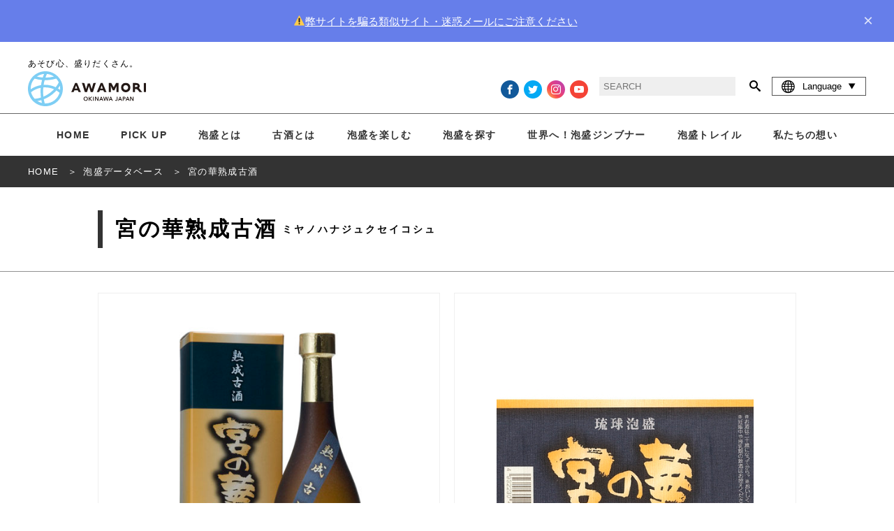

--- FILE ---
content_type: text/html; charset=UTF-8
request_url: https://okinawa-awamori.or.jp/products/738/
body_size: 10990
content:
<!DOCTYPE html>


<html lang="ja-JP" prefix="og: http://ogp.me/ns#">

<head><!-- header -->
  <!-- Google Tag Manager -->
  <script>
    (function(w, d, s, l, i) {
      w[l] = w[l] || [];
      w[l].push({
        'gtm.start': new Date().getTime(),
        event: 'gtm.js'
      });
      var f = d.getElementsByTagName(s)[0],
        j = d.createElement(s),
        dl = l != 'dataLayer' ? '&l=' + l : '';
      j.async = true;
      j.src =
        'https://www.googletagmanager.com/gtm.js?id=' + i + dl;
      f.parentNode.insertBefore(j, f);
    })(window, document, 'script', 'dataLayer', 'GTM-5ZF5D89');
  </script>
  <!-- End Google Tag Manager -->
  <!-- GA adop.okinawa 2019.07.30 -->
  <meta charset="UTF-8">
      <link rel="shortcut icon" href="/wp-content/themes/awamori/assets/images/common/jp/favicon.ico" type="image/x-icon">
  
    <!--alternate links-->
  <link rel=”canonical” href="/url/products/738/">
  <link rel="alternate" hreflang="x-default" href="https://okinawa-awamori.or.jp/products/738/">
  <link rel="alternate" hreflang="en" href="https://okinawa-awamori.or.jp/products/738/?lang=en">
  <link rel="alternate" hreflang="ko" href="https://okinawa-awamori.or.jp/products/738/?lang=ko">
  <link rel="alternate" hreflang="th" href="https://okinawa-awamori.or.jp/products/738/?lang=th">
  <link rel="alternate" hreflang="zh-Hant" href="https://okinawa-awamori.or.jp/products/738/lang=tc">
  <link rel="alternate" hreflang="zh-Hans" href="https://okinawa-awamori.or.jp/products/738/?lang=cn">



      <meta name="viewport" content="width=1280">
    <!--Site Desc-->
<title>琉球泡盛 ||  泡盛データベース |   【沖縄県酒造組合公式】</title>
<meta name="description" content=" | 琉球泡盛 | 泡盛データベースもっと泡盛を知る、愉しむポータルサイト " />
<meta property="og:title" content=" 泡盛データベース |   | 琉球泡盛"/>
<meta property="og:type" content="article"/>
<meta property="og:description" content=" | 琉球泡盛 | 泡盛データベースもっと泡盛を知る、愉しむポータルサイト "/>
<meta property="og:site_name" content="琉球泡盛"/>
<meta property="og:image" content="https://okinawa-awamori.or.jp/wp-content/themes/awamori/assets/images/common/jp/no-image-w.png"/>
<meta property="og:url" content="Array"/>
<meta property="og:updated_time" content="2019-02-04 04:45:31"/>
<meta name="copyright" content="沖縄県酒造組合">




<!--
<link rel="icon" type="shortcut icon" href="/favicon.ico">
<link rel="apple-touch-icon" sizes="" href="">
-->

<!--CSS-->
<link rel="stylesheet" type="text/css" href="/wp-content/themes/awamori/assets/css/reset.css" media="all">
<link rel="stylesheet" type="text/css" href="/wp-content/themes/awamori/assets/css/common.css" media="all">
<link rel="stylesheet" type="text/css" href="/wp-content/themes/awamori/assets/css/flex.css" media="all">
<link rel="stylesheet" type="text/css" href="/wp-content/themes/awamori/assets/css/style.css?20250619" media="all">
<link rel="stylesheet" type="text/css" href="/wp-content/themes/awamori/assets/css/add.css?2024" media="all">
  <script>(function(html){html.className = html.className.replace(/\bno-js\b/,'js')})(document.documentElement);</script>
<title>宮の華熟成古酒 &#8211; 泡盛百科</title>
<meta name='robots' content='max-image-preview:large' />
<link rel='dns-prefetch' href='//fonts.googleapis.com' />
<link href='https://fonts.gstatic.com' crossorigin rel='preconnect' />
<link rel="alternate" type="application/rss+xml" title="泡盛百科 &raquo; Feed" href="/feed/" />
<link rel="alternate" type="application/rss+xml" title="泡盛百科 &raquo; Comments Feed" href="/comments/feed/" />
<script type="text/javascript">
window._wpemojiSettings = {"baseUrl":"https:\/\/s.w.org\/images\/core\/emoji\/14.0.0\/72x72\/","ext":".png","svgUrl":"https:\/\/s.w.org\/images\/core\/emoji\/14.0.0\/svg\/","svgExt":".svg","source":{"concatemoji":"https:\/\/okinawa-awamori.or.jp\/wp-includes\/js\/wp-emoji-release.min.js?ver=6.2.8"}};
/*! This file is auto-generated */
!function(e,a,t){var n,r,o,i=a.createElement("canvas"),p=i.getContext&&i.getContext("2d");function s(e,t){p.clearRect(0,0,i.width,i.height),p.fillText(e,0,0);e=i.toDataURL();return p.clearRect(0,0,i.width,i.height),p.fillText(t,0,0),e===i.toDataURL()}function c(e){var t=a.createElement("script");t.src=e,t.defer=t.type="text/javascript",a.getElementsByTagName("head")[0].appendChild(t)}for(o=Array("flag","emoji"),t.supports={everything:!0,everythingExceptFlag:!0},r=0;r<o.length;r++)t.supports[o[r]]=function(e){if(p&&p.fillText)switch(p.textBaseline="top",p.font="600 32px Arial",e){case"flag":return s("\ud83c\udff3\ufe0f\u200d\u26a7\ufe0f","\ud83c\udff3\ufe0f\u200b\u26a7\ufe0f")?!1:!s("\ud83c\uddfa\ud83c\uddf3","\ud83c\uddfa\u200b\ud83c\uddf3")&&!s("\ud83c\udff4\udb40\udc67\udb40\udc62\udb40\udc65\udb40\udc6e\udb40\udc67\udb40\udc7f","\ud83c\udff4\u200b\udb40\udc67\u200b\udb40\udc62\u200b\udb40\udc65\u200b\udb40\udc6e\u200b\udb40\udc67\u200b\udb40\udc7f");case"emoji":return!s("\ud83e\udef1\ud83c\udffb\u200d\ud83e\udef2\ud83c\udfff","\ud83e\udef1\ud83c\udffb\u200b\ud83e\udef2\ud83c\udfff")}return!1}(o[r]),t.supports.everything=t.supports.everything&&t.supports[o[r]],"flag"!==o[r]&&(t.supports.everythingExceptFlag=t.supports.everythingExceptFlag&&t.supports[o[r]]);t.supports.everythingExceptFlag=t.supports.everythingExceptFlag&&!t.supports.flag,t.DOMReady=!1,t.readyCallback=function(){t.DOMReady=!0},t.supports.everything||(n=function(){t.readyCallback()},a.addEventListener?(a.addEventListener("DOMContentLoaded",n,!1),e.addEventListener("load",n,!1)):(e.attachEvent("onload",n),a.attachEvent("onreadystatechange",function(){"complete"===a.readyState&&t.readyCallback()})),(e=t.source||{}).concatemoji?c(e.concatemoji):e.wpemoji&&e.twemoji&&(c(e.twemoji),c(e.wpemoji)))}(window,document,window._wpemojiSettings);
</script>
<style type="text/css">
img.wp-smiley,
img.emoji {
	display: inline !important;
	border: none !important;
	box-shadow: none !important;
	height: 1em !important;
	width: 1em !important;
	margin: 0 0.07em !important;
	vertical-align: -0.1em !important;
	background: none !important;
	padding: 0 !important;
}
</style>
	<link rel='stylesheet' id='wp-block-library-css' href="/wp-includes/css/dist/block-library/style.min.css?ver=6.2.8" type='text/css' media='all' />
<link rel='stylesheet' id='classic-theme-styles-css' href="/wp-includes/css/classic-themes.min.css?ver=6.2.8" type='text/css' media='all' />
<style id='global-styles-inline-css' type='text/css'>
body{--wp--preset--color--black: #000000;--wp--preset--color--cyan-bluish-gray: #abb8c3;--wp--preset--color--white: #ffffff;--wp--preset--color--pale-pink: #f78da7;--wp--preset--color--vivid-red: #cf2e2e;--wp--preset--color--luminous-vivid-orange: #ff6900;--wp--preset--color--luminous-vivid-amber: #fcb900;--wp--preset--color--light-green-cyan: #7bdcb5;--wp--preset--color--vivid-green-cyan: #00d084;--wp--preset--color--pale-cyan-blue: #8ed1fc;--wp--preset--color--vivid-cyan-blue: #0693e3;--wp--preset--color--vivid-purple: #9b51e0;--wp--preset--gradient--vivid-cyan-blue-to-vivid-purple: linear-gradient(135deg,rgba(6,147,227,1) 0%,rgb(155,81,224) 100%);--wp--preset--gradient--light-green-cyan-to-vivid-green-cyan: linear-gradient(135deg,rgb(122,220,180) 0%,rgb(0,208,130) 100%);--wp--preset--gradient--luminous-vivid-amber-to-luminous-vivid-orange: linear-gradient(135deg,rgba(252,185,0,1) 0%,rgba(255,105,0,1) 100%);--wp--preset--gradient--luminous-vivid-orange-to-vivid-red: linear-gradient(135deg,rgba(255,105,0,1) 0%,rgb(207,46,46) 100%);--wp--preset--gradient--very-light-gray-to-cyan-bluish-gray: linear-gradient(135deg,rgb(238,238,238) 0%,rgb(169,184,195) 100%);--wp--preset--gradient--cool-to-warm-spectrum: linear-gradient(135deg,rgb(74,234,220) 0%,rgb(151,120,209) 20%,rgb(207,42,186) 40%,rgb(238,44,130) 60%,rgb(251,105,98) 80%,rgb(254,248,76) 100%);--wp--preset--gradient--blush-light-purple: linear-gradient(135deg,rgb(255,206,236) 0%,rgb(152,150,240) 100%);--wp--preset--gradient--blush-bordeaux: linear-gradient(135deg,rgb(254,205,165) 0%,rgb(254,45,45) 50%,rgb(107,0,62) 100%);--wp--preset--gradient--luminous-dusk: linear-gradient(135deg,rgb(255,203,112) 0%,rgb(199,81,192) 50%,rgb(65,88,208) 100%);--wp--preset--gradient--pale-ocean: linear-gradient(135deg,rgb(255,245,203) 0%,rgb(182,227,212) 50%,rgb(51,167,181) 100%);--wp--preset--gradient--electric-grass: linear-gradient(135deg,rgb(202,248,128) 0%,rgb(113,206,126) 100%);--wp--preset--gradient--midnight: linear-gradient(135deg,rgb(2,3,129) 0%,rgb(40,116,252) 100%);--wp--preset--duotone--dark-grayscale: url('#wp-duotone-dark-grayscale');--wp--preset--duotone--grayscale: url('#wp-duotone-grayscale');--wp--preset--duotone--purple-yellow: url('#wp-duotone-purple-yellow');--wp--preset--duotone--blue-red: url('#wp-duotone-blue-red');--wp--preset--duotone--midnight: url('#wp-duotone-midnight');--wp--preset--duotone--magenta-yellow: url('#wp-duotone-magenta-yellow');--wp--preset--duotone--purple-green: url('#wp-duotone-purple-green');--wp--preset--duotone--blue-orange: url('#wp-duotone-blue-orange');--wp--preset--font-size--small: 13px;--wp--preset--font-size--medium: 20px;--wp--preset--font-size--large: 36px;--wp--preset--font-size--x-large: 42px;--wp--preset--spacing--20: 0.44rem;--wp--preset--spacing--30: 0.67rem;--wp--preset--spacing--40: 1rem;--wp--preset--spacing--50: 1.5rem;--wp--preset--spacing--60: 2.25rem;--wp--preset--spacing--70: 3.38rem;--wp--preset--spacing--80: 5.06rem;--wp--preset--shadow--natural: 6px 6px 9px rgba(0, 0, 0, 0.2);--wp--preset--shadow--deep: 12px 12px 50px rgba(0, 0, 0, 0.4);--wp--preset--shadow--sharp: 6px 6px 0px rgba(0, 0, 0, 0.2);--wp--preset--shadow--outlined: 6px 6px 0px -3px rgba(255, 255, 255, 1), 6px 6px rgba(0, 0, 0, 1);--wp--preset--shadow--crisp: 6px 6px 0px rgba(0, 0, 0, 1);}:where(.is-layout-flex){gap: 0.5em;}body .is-layout-flow > .alignleft{float: left;margin-inline-start: 0;margin-inline-end: 2em;}body .is-layout-flow > .alignright{float: right;margin-inline-start: 2em;margin-inline-end: 0;}body .is-layout-flow > .aligncenter{margin-left: auto !important;margin-right: auto !important;}body .is-layout-constrained > .alignleft{float: left;margin-inline-start: 0;margin-inline-end: 2em;}body .is-layout-constrained > .alignright{float: right;margin-inline-start: 2em;margin-inline-end: 0;}body .is-layout-constrained > .aligncenter{margin-left: auto !important;margin-right: auto !important;}body .is-layout-constrained > :where(:not(.alignleft):not(.alignright):not(.alignfull)){max-width: var(--wp--style--global--content-size);margin-left: auto !important;margin-right: auto !important;}body .is-layout-constrained > .alignwide{max-width: var(--wp--style--global--wide-size);}body .is-layout-flex{display: flex;}body .is-layout-flex{flex-wrap: wrap;align-items: center;}body .is-layout-flex > *{margin: 0;}:where(.wp-block-columns.is-layout-flex){gap: 2em;}.has-black-color{color: var(--wp--preset--color--black) !important;}.has-cyan-bluish-gray-color{color: var(--wp--preset--color--cyan-bluish-gray) !important;}.has-white-color{color: var(--wp--preset--color--white) !important;}.has-pale-pink-color{color: var(--wp--preset--color--pale-pink) !important;}.has-vivid-red-color{color: var(--wp--preset--color--vivid-red) !important;}.has-luminous-vivid-orange-color{color: var(--wp--preset--color--luminous-vivid-orange) !important;}.has-luminous-vivid-amber-color{color: var(--wp--preset--color--luminous-vivid-amber) !important;}.has-light-green-cyan-color{color: var(--wp--preset--color--light-green-cyan) !important;}.has-vivid-green-cyan-color{color: var(--wp--preset--color--vivid-green-cyan) !important;}.has-pale-cyan-blue-color{color: var(--wp--preset--color--pale-cyan-blue) !important;}.has-vivid-cyan-blue-color{color: var(--wp--preset--color--vivid-cyan-blue) !important;}.has-vivid-purple-color{color: var(--wp--preset--color--vivid-purple) !important;}.has-black-background-color{background-color: var(--wp--preset--color--black) !important;}.has-cyan-bluish-gray-background-color{background-color: var(--wp--preset--color--cyan-bluish-gray) !important;}.has-white-background-color{background-color: var(--wp--preset--color--white) !important;}.has-pale-pink-background-color{background-color: var(--wp--preset--color--pale-pink) !important;}.has-vivid-red-background-color{background-color: var(--wp--preset--color--vivid-red) !important;}.has-luminous-vivid-orange-background-color{background-color: var(--wp--preset--color--luminous-vivid-orange) !important;}.has-luminous-vivid-amber-background-color{background-color: var(--wp--preset--color--luminous-vivid-amber) !important;}.has-light-green-cyan-background-color{background-color: var(--wp--preset--color--light-green-cyan) !important;}.has-vivid-green-cyan-background-color{background-color: var(--wp--preset--color--vivid-green-cyan) !important;}.has-pale-cyan-blue-background-color{background-color: var(--wp--preset--color--pale-cyan-blue) !important;}.has-vivid-cyan-blue-background-color{background-color: var(--wp--preset--color--vivid-cyan-blue) !important;}.has-vivid-purple-background-color{background-color: var(--wp--preset--color--vivid-purple) !important;}.has-black-border-color{border-color: var(--wp--preset--color--black) !important;}.has-cyan-bluish-gray-border-color{border-color: var(--wp--preset--color--cyan-bluish-gray) !important;}.has-white-border-color{border-color: var(--wp--preset--color--white) !important;}.has-pale-pink-border-color{border-color: var(--wp--preset--color--pale-pink) !important;}.has-vivid-red-border-color{border-color: var(--wp--preset--color--vivid-red) !important;}.has-luminous-vivid-orange-border-color{border-color: var(--wp--preset--color--luminous-vivid-orange) !important;}.has-luminous-vivid-amber-border-color{border-color: var(--wp--preset--color--luminous-vivid-amber) !important;}.has-light-green-cyan-border-color{border-color: var(--wp--preset--color--light-green-cyan) !important;}.has-vivid-green-cyan-border-color{border-color: var(--wp--preset--color--vivid-green-cyan) !important;}.has-pale-cyan-blue-border-color{border-color: var(--wp--preset--color--pale-cyan-blue) !important;}.has-vivid-cyan-blue-border-color{border-color: var(--wp--preset--color--vivid-cyan-blue) !important;}.has-vivid-purple-border-color{border-color: var(--wp--preset--color--vivid-purple) !important;}.has-vivid-cyan-blue-to-vivid-purple-gradient-background{background: var(--wp--preset--gradient--vivid-cyan-blue-to-vivid-purple) !important;}.has-light-green-cyan-to-vivid-green-cyan-gradient-background{background: var(--wp--preset--gradient--light-green-cyan-to-vivid-green-cyan) !important;}.has-luminous-vivid-amber-to-luminous-vivid-orange-gradient-background{background: var(--wp--preset--gradient--luminous-vivid-amber-to-luminous-vivid-orange) !important;}.has-luminous-vivid-orange-to-vivid-red-gradient-background{background: var(--wp--preset--gradient--luminous-vivid-orange-to-vivid-red) !important;}.has-very-light-gray-to-cyan-bluish-gray-gradient-background{background: var(--wp--preset--gradient--very-light-gray-to-cyan-bluish-gray) !important;}.has-cool-to-warm-spectrum-gradient-background{background: var(--wp--preset--gradient--cool-to-warm-spectrum) !important;}.has-blush-light-purple-gradient-background{background: var(--wp--preset--gradient--blush-light-purple) !important;}.has-blush-bordeaux-gradient-background{background: var(--wp--preset--gradient--blush-bordeaux) !important;}.has-luminous-dusk-gradient-background{background: var(--wp--preset--gradient--luminous-dusk) !important;}.has-pale-ocean-gradient-background{background: var(--wp--preset--gradient--pale-ocean) !important;}.has-electric-grass-gradient-background{background: var(--wp--preset--gradient--electric-grass) !important;}.has-midnight-gradient-background{background: var(--wp--preset--gradient--midnight) !important;}.has-small-font-size{font-size: var(--wp--preset--font-size--small) !important;}.has-medium-font-size{font-size: var(--wp--preset--font-size--medium) !important;}.has-large-font-size{font-size: var(--wp--preset--font-size--large) !important;}.has-x-large-font-size{font-size: var(--wp--preset--font-size--x-large) !important;}
.wp-block-navigation a:where(:not(.wp-element-button)){color: inherit;}
:where(.wp-block-columns.is-layout-flex){gap: 2em;}
.wp-block-pullquote{font-size: 1.5em;line-height: 1.6;}
</style>
<link rel='stylesheet' id='twentyseventeen-fonts-css' href='https://fonts.googleapis.com/css?family=Libre+Franklin%3A300%2C300i%2C400%2C400i%2C600%2C600i%2C800%2C800i&#038;subset=latin%2Clatin-ext' type='text/css' media='all' />
<link rel='stylesheet' id='twentyseventeen-style-css' href="/wp-content/themes/awamori/style.css?ver=6.2.8" type='text/css' media='all' />
<!--[if lt IE 9]>
<link rel='stylesheet' id='twentyseventeen-ie8-css' href="/wp-content/themes/awamori/assets/css/ie8.css?ver=1.0" type='text/css' media='all' />
<![endif]-->
<!--[if lt IE 9]>
<script type='text/javascript' src="/wp-content/themes/awamori/assets/js/html5.js?ver=3.7.3" id='html5-js'></script>
<![endif]-->
<script type='text/javascript' src="/wp-includes/js/jquery/jquery.min.js?ver=3.6.4" id='jquery-core-js'></script>
<script type='text/javascript' src="/wp-includes/js/jquery/jquery-migrate.min.js?ver=3.4.0" id='jquery-migrate-js'></script>
<link rel="https://api.w.org/" href="/wp-json/" /><link rel="EditURI" type="application/rsd+xml" title="RSD" href="/xmlrpc.php?rsd" />
<link rel="wlwmanifest" type="application/wlwmanifest+xml" href="/wp-includes/wlwmanifest.xml" />
<meta name="generator" content="WordPress 6.2.8" />
<link rel="canonical" href="https://okinawa-awamori.or.jp/products/738/" />
<link rel='shortlink' href="https://okinawa-awamori.or.jp/?p=3785" />
<link rel="alternate" type="application/json+oembed" href="/wp-json/oembed/1.0/embed?url=https%3A%2F%2Fokinawa-awamori.or.jp%2Fproducts%2F738%2F" />
<link rel="alternate" type="text/xml+oembed" href="/wp-json/oembed/1.0/embed?url=https%3A%2F%2Fokinawa-awamori.or.jp%2Fproducts%2F738%2F&#038;format=xml" />
<style type="text/css">.recentcomments a{display:inline !important;padding:0 !important;margin:0 !important;}</style></head>

<body id="body">
  <!-- Google Tag Manager (noscript) -->
  <noscript><iframe src="https://www.googletagmanager.com/ns.html?id=GTM-5ZF5D89" height="0" width="0" style="display:none;visibility:hidden"></iframe></noscript>
  <!-- End Google Tag Manager (noscript) -->
  <!----><style>
    body.banner-visible {
        padding-top: 60px;
        margin-top: -60px;
    }

    body.banner-visible.zero {
        margin-top: 0;
        padding-top: 0;
        transition: padding 0.3s ease;
    }

    .top-banner {
        /* background: linear-gradient(135deg, #667eea 0%, #764ba2 100%); */
        background-color: #667eea;
        color: white;
        padding: 18px 20px;
        display: flex;
        align-items: center;
        justify-content: space-between;
        z-index: 1000;
        transform: translateY(0);
        transition: transform 0.3s ease;
    }

    .top-banner.hidden {
        position: fixed;
        top: 0;
        left: 0;
        right: 0;
        transform: translateY(-100%);
    }

    .banner-content {
        display: flex;
        align-items: center;
        justify-content: center;
        gap: 20px;
        flex: 1;
    }

    .banner-text {
        font-size: 15px;
        line-height: 1.4;
    }

    .banner-text a {
        color: #fff;
        text-decoration: underline;
    }

    .close-btn {
        background: none;
        border: none;
        color: white;
        font-size: 24px;
        cursor: pointer;
        padding: 0 10px;
        line-height: 1;
        opacity: 0.8;
        transition: opacity 0.2s;
    }

    .close-btn:hover {
        opacity: 1;
    }

    @media (max-width: 768px) {
        .banner-content {
            flex-direction: column;
            align-items: flex-start;
            gap: 12px;
        }

        .banner-text {
            font-size: 14px;
        }

        body.banner-visible {
            /* padding-top: 100px; */
        }
    }
</style>
        <div id="topBanner" class="top-banner" style="display: none;">
            <div class="banner-content">
                <span class="banner-text"><a href="/pickup/7640/">⚠️弊サイトを騙る類似サイト・迷惑メールにご注意ください</a></span>
            </div>
            <button class="close-btn" onclick="closeBanner()" aria-label="close">×</button>
        </div>

<script>
    // ページ読み込み時の処理
    window.addEventListener('DOMContentLoaded', function() {
        if (sessionStorage.getItem('bannerClosed') !== 'true') {
            showBanner();
        }
    });

    function showBanner() {
        const banner = document.getElementById('topBanner');
        const body = document.body;

        banner.style.display = 'flex';
        banner.classList.remove('hidden');
        body.classList.add('banner-visible');
    }

    function closeBanner() {
        const banner = document.getElementById('topBanner');
        const body = document.body;

        banner.classList.add('hidden');
        body.classList.add('zero');
        sessionStorage.setItem('bannerClosed', 'true');

        setTimeout(() => {
            banner.style.display = 'none';
        }, 300);
    }
</script>
<!-- ▶︎ navigation/global-navi -->
<header>
    <div class="header-top">
        <div class="header-inner">
                            <h1>あそび心、盛りだくさん。</h1>
                        <div class="header-contents">
                <div class="header-logo">
                                            <a href="/"><img src="/wp-content/themes/awamori/assets/images/common/jp/header-logo.svg" style="height: 100%;"></a>
                    
                    <div class="new-header-language">
                        <a class="no-param"><i class="icon-global"></i>Language &nbsp;</a>
                        <nav>
                            <a class="no-param" href="?lang=jp">日本語</a>
                            <a class="no-param" href="?lang=en">English</a>
                            <a class="no-param" href="?lang=tc">繁體中文</a>
                            <a class="no-param" href="?lang=cn">简体中文</a>
                            <a class="no-param" href="?lang=ko">한국어</a>
                            <a class="no-param" href="?lang=th">ภาษาไทย</a>
                        </nav>
                    </div>

                    <a class="new-menu-trigger" href="#"><span></span><span></span><span></span>
                        <p>MENU</p>
                    </a>
                </div>


                <div class="header-media">

                    <div class="header-icon no-param">

                                                                            <a class="icon-facebook _v2 no-param" href="https://www.facebook.com/queenofawamori/" target="_blank"></a>
                            <a class="icon-twitter _v2 no-param" href="https://twitter.com/QUEENOFAWAMORI" target="_blank"></a>
                            <a class="icon-instagram _v2 no-param" href="https://www.instagram.com/queen_of_awamori_okinawa/?hl=ja" target="_blank"></a>
                            <a class="icon-youtube _v2 no-param" href="https://www.youtube.com/channel/UCqm8mNHhOlIkBUz80wvxjDg" target="_blank"></a>
                            <!-- <p>|</p> -->
                            <!-- <a class="icon-facebook no-param" target="_blank" href="//www.facebook.com/sharer.php?src=bm&u=https://okinawa-awamori.or.jp/products/738/&t=宮の華熟成古酒">シェアする</a> -->
                            <!-- <a class="icon-twitter no-param" target="_blank" href="//twitter.com/share?text=宮の華熟成古酒&url=https://okinawa-awamori.or.jp/products/738/&via=RyukyuAwamori">tweetする</a> -->
                        
                        

                    </div>

                    <div class="header-search">
                                                    <form role="search" method="get" id="searchform" action="/">
                                <input type="text" placeholder="SEARCH" name="s" id="s"></input>
                                <a class="icon-search no-param" onclick="javascript:searchform.submit();return false;"></a>
                            </form>
                                                                    </div>

                    <div class="header-language">
                        <a class="no-param"><i class="icon-global"></i>Language &nbsp;<i class="icon-play3 deg90"></i></a>
                        <nav>
                            <a class="no-param" href="?lang=jp">日本語</a>
                            <a class="no-param" href="?lang=en">English</a>
                            <a class="no-param" href="?lang=tc">繁體中文</a>
                            <a class="no-param" href="?lang=cn">简体中文</a>
                            <a class="no-param" href="?lang=ko">한국어</a>
                            <a class="no-param" href="?lang=th">ภาษาไทย</a>

                        </nav>
                    </div>

                </div>
                <!--/header-media-->

            </div>
            <!--/header-contents-->
        </div>
        <!--/header-inner-->
    </div>
    <!--/header-top-->


    <nav class="inner">
                    <a href="/" class="nav-home no-param">HOME</a>
                            <a href="/pickup/" class="nav-pickup">PICK UP</a>
                <a href="/awamori/" class="nav-about">泡盛とは</a>
        <a href="/kusu/" class="nav-kusu">古酒とは</a>
        <a href="/enjoy/" class="nav-enjoy">泡盛を楽しむ</a>
        
                    <!--
		<div class="nav-region open-menu">
		<p>地域と育む泡盛</p>
			<div class="sub-link-set">
				<a href="/story/north/">北部</a>
				<a href="/story/mid/">中部</a>
				<a href="/story/south/">那覇・南部</a>
				<a href="/story/miyako/">宮古</a>
				<a href="/story/yaima/">八重山</a>
				<a href="/story/kumejima/">久米島</a>
			</div>
		</div>
-->
        
                    <div class="nav-search open-menu">
                <a class="no-param">泡盛を探す</a>
                <div class="sub-link-set">
                    <a href="/labels/" class="no-param">ラベルから探す</a>
                    <!--<a href="/area/" class="no-param">エリアから探す</a>-->
                </div>
            </div>
            <a href="/jinbner/" class="nav-pickup">世界へ！泡盛ジンブナー</a>
            <a href="/tourism2025/">泡盛トレイル</a>
            <a href="/brand/">私たちの想い</a>
                    </nav>

</header>
<!-- navigation/global-navi ◀︎ --><!--single-products.php-->

<div class="main">

	<section class="full dark-bread ">

		<!--
object(stdClass)#1177 (37) {
  ["product_id"]=>
  string(3) "738"
  ["brewery"]=>
  string(2) "37"
  ["brewery_id"]=>
  string(4) "2462"
  ["name"]=>
  string(21) "宮の華熟成古酒"
  ["kana"]=>
  string(39) "ミヤノハナジュクセイコシュ"
  ["roma"]=>
  string(0) ""
  ["name_cn"]=>
  string(0) ""
  ["name_tc"]=>
  string(0) ""
  ["name_en"]=>
  string(0) ""
  ["name_ko"]=>
  string(0) ""
  ["name_th"]=>
  string(0) ""
  ["pict1"]=>
  string(0) ""
  ["pict2"]=>
  string(0) ""
  ["alc"]=>
  string(0) ""
  ["volume"]=>
  string(3) "720"
  ["jan"]=>
  string(0) ""
  ["class"]=>
  string(1) "0"
  ["package"]=>
  string(1) "0"
  ["memo"]=>
  string(0) ""
  ["old"]=>
  string(0) ""
  ["old_text"]=>
  string(0) ""
  ["notax_price"]=>
  string(0) ""
  ["price"]=>
  string(1) "-"
  ["desc_jp"]=>
  string(471) "女性杜氏が十月十日（とつきとおか）の母の思いを込め麹に語りかけ労わりながらじっくりと育てた泡盛を、じっくりと寝かせた古酒です。爽やかな香りとまろやかな味わいを長期熟成。飲み方には特にこだわらずストレートやロック、水割りやお湯割り、カクテルなどお好みにあわせて自由に楽しんでいただけます。宮古島以外での販売の自信作。"
  ["koji"]=>
  NULL
  ["shikomi"]=>
  NULL
  ["distill"]=>
  NULL
  ["storage"]=>
  NULL
  ["preparation_water"]=>
  string(0) ""
  ["preparation_water_roma"]=>
  string(0) ""
  ["brending_water"]=>
  string(0) ""
  ["brending_water_roma"]=>
  string(0) ""
  ["desc_en"]=>
  string(0) ""
  ["desc_cn"]=>
  string(0) ""
  ["desc_tc"]=>
  string(0) ""
  ["desc_ko"]=>
  string(0) ""
  ["desc_th"]=>
  string(0) ""
}
--><!--
-->
<!-- ▶︎ inc/breadcrumb-detail -->

		<nav class="bread dark text-white">
			<ol itemscope itemtype="http://schema.org/BreadcrumbList">

			  <li itemprop="itemListElement" itemscope itemtype="http://schema.org/ListItem">
			    <a itemprop="item" href="/">
			    <span itemprop="name">HOME</span></a>
			    <meta itemprop="position" content="1" />
			  </li>

			  <li itemprop="itemListElement" itemscope itemtype="http://schema.org/ListItem">
			    <a itemprop="item" href="/products/" data="products">
			    <span itemprop="name">泡盛データベース</span></a>
			    <meta itemprop="position" content="2" />
			  </li>

			  <li itemprop="itemListElement" itemscope itemtype="http://schema.org/ListItem">
			    <a itemprop="item" class="no-param">
			    <span itemprop="name">宮の華熟成古酒</span></a>
			    <meta itemprop="position" content=3" />
			  </li>

			</ol>
		</nav>

<!-- inc/breadcrumb ◀︎ -->

	</section>

	<section class="full padding-top30 padding-bottom30 border-bottom">
		<div class="inner-1000">
			<h1>宮の華熟成古酒<span>ミヤノハナジュクセイコシュ</span></h1>
		</div>
	</section>



	<section class="inner-1000 padding-bottom30 padding-top30">

		<div class="product-image">
			<div class="item-image">
				<img src="/wp-content/themes/awamori/assets/images/product_img/738.jpg">
			</div>

			<div class="label-image">
				<img src="/wp-content/themes/awamori/assets/images/product_label_img/738_L.jpg">
			</div>

		</div>

		<p class="padding-bottom30 padding-top30">
			女性杜氏が十月十日（とつきとおか）の母の思いを込め麹に語りかけ労わりながらじっくりと育てた泡盛を、じっくりと寝かせた古酒です。爽やかな香りとまろやかな味わいを長期熟成。飲み方には特にこだわらずストレートやロック、水割りやお湯割り、カクテルなどお好みにあわせて自由に楽しんでいただけます。宮古島以外での販売の自信作。		</p>

		<table>
			<tr>
				<th>酒造所名</th>
				<td><a href="/distilleries/miyanohana" style="text-decoration:underline;">株式会社宮の華</a></td>
			</tr>
			<tr>
				<th>内容量</th>
				<td>720 ml</td>
			</tr>
		</table>
		<div class="productsList">
			<h3 class="productsList-title">株式会社宮の華<br class="sp-only"> 商品一覧</h3>
			<div class="productsList-pagination"></div>

			<div class="productsList-item">
			</div>
		</div>
	</section>

	<section>
		<a href="/labels/" class="button dark prev center-item no-param">他の酒造所の商品を見る</a>
	</section>
	

</div><!-- .main -->
<script>
	const productData = [{"product_id":"719","name":"\u5bae\u306e\u83ef\u4e8c\u5408\u74f6","name_jp":"\u682a\u5f0f\u4f1a\u793e\u5bae\u306e\u83ef","volume":"360"},{"product_id":"720","name":"\u5bae\u306e\u83ef600ml","name_jp":"\u682a\u5f0f\u4f1a\u793e\u5bae\u306e\u83ef","volume":"600"},{"product_id":"721","name":"\u5bae\u306e\u83ef\u4e00\u5347\u74f6","name_jp":"\u682a\u5f0f\u4f1a\u793e\u5bae\u306e\u83ef","volume":"1800"},{"product_id":"722","name":"\u5bae\u306e\u83ef\u4e00\u5347\u74f625\u5ea6","name_jp":"\u682a\u5f0f\u4f1a\u793e\u5bae\u306e\u83ef","volume":"1800"},{"product_id":"723","name":"\u5bae\u306e\u83ef5\u5408\u58f7","name_jp":"\u682a\u5f0f\u4f1a\u793e\u5bae\u306e\u83ef","volume":"900"},{"product_id":"724","name":"\u5bae\u306e\u83ef5\u5347\u58f7","name_jp":"\u682a\u5f0f\u4f1a\u793e\u5bae\u306e\u83ef","volume":"9000"},{"product_id":"725","name":"\u5bae\u306e\u83ef3\u5347\u58f7","name_jp":"\u682a\u5f0f\u4f1a\u793e\u5bae\u306e\u83ef","volume":"5400"},{"product_id":"726","name":"\u5bae\u306e\u83ef\u5bff\u4e00\u5347\u74f6","name_jp":"\u682a\u5f0f\u4f1a\u793e\u5bae\u306e\u83ef","volume":"1800"},{"product_id":"727","name":"\u5bae\u306e\u83ef\u30df\u30cb\u30c1\u30e5\u30a2\u8336","name_jp":"\u682a\u5f0f\u4f1a\u793e\u5bae\u306e\u83ef","volume":"100"},{"product_id":"728","name":"\u5bae\u306e\u83ef\u30df\u30cb\u30c1\u30e5\u30a2\u767d","name_jp":"\u682a\u5f0f\u4f1a\u793e\u5bae\u306e\u83ef","volume":"100"},{"product_id":"729","name":"\u83ef\u7fc1","name_jp":"\u682a\u5f0f\u4f1a\u793e\u5bae\u306e\u83ef","volume":"720"},{"product_id":"730","name":"\u83ef\u7fc1","name_jp":"\u682a\u5f0f\u4f1a\u793e\u5bae\u306e\u83ef","volume":"1800"},{"product_id":"731","name":"\u3042\u3050\u304c\u3071\u306a\u3069\u3045\u3059\u304c\u3071\u306a","name_jp":"\u682a\u5f0f\u4f1a\u793e\u5bae\u306e\u83ef","volume":"1800"},{"product_id":"732","name":"\u7f8e\u5973\u83ef","name_jp":"\u682a\u5f0f\u4f1a\u793e\u5bae\u306e\u83ef","volume":"300"},{"product_id":"733","name":"\u3046\u3067\u3043\u3055\u3093\u306e\u915240\u5ea6","name_jp":"\u682a\u5f0f\u4f1a\u793e\u5bae\u306e\u83ef","volume":"500"},{"product_id":"734","name":"\u3046\u3067\u3043\u3055\u3093\u306e\u915230\u5ea6","name_jp":"\u682a\u5f0f\u4f1a\u793e\u5bae\u306e\u83ef","volume":"500"},{"product_id":"735","name":"\u5bae\u306e\u83ef\u6a3d\u9152","name_jp":"\u682a\u5f0f\u4f1a\u793e\u5bae\u306e\u83ef","volume":"720"},{"product_id":"736","name":"\u516b\u91cd\u5e72\u702c\u30b0\u30ea\u30fc\u30f3","name_jp":"\u682a\u5f0f\u4f1a\u793e\u5bae\u306e\u83ef","volume":"720"},{"product_id":"737","name":"\u516b\u91cd\u5e72\u702c\u30d6\u30e9\u30a6\u30f3","name_jp":"\u682a\u5f0f\u4f1a\u793e\u5bae\u306e\u83ef","volume":"720"},{"product_id":"738","name":"\u5bae\u306e\u83ef\u719f\u6210\u53e4\u9152","name_jp":"\u682a\u5f0f\u4f1a\u793e\u5bae\u306e\u83ef","volume":"720"},{"product_id":"739","name":"\u8c4a\u898b\u89aa","name_jp":"\u682a\u5f0f\u4f1a\u793e\u5bae\u306e\u83ef","volume":"720"},{"product_id":"740","name":"\u8c4a\u898b\u89aa","name_jp":"\u682a\u5f0f\u4f1a\u793e\u5bae\u306e\u83ef","volume":"300"},{"product_id":"741","name":"\u8c4a\u898b\u89aa\u89d2\u58f7","name_jp":"\u682a\u5f0f\u4f1a\u793e\u5bae\u306e\u83ef","volume":"720"},{"product_id":"742","name":"\u5553\u6cf0","name_jp":"\u682a\u5f0f\u4f1a\u793e\u5bae\u306e\u83ef","volume":"720"},{"product_id":"961","name":"\u83ef\u7fc1","name_jp":"\u682a\u5f0f\u4f1a\u793e\u5bae\u306e\u83ef","volume":"300"}];
</script>
<script src="/wp-content/themes/awamori/assets/js/productlist.js?asa"></script>


<!-- ▶︎ footer -->
<div style="background-color: white">
    <div class="inner right padding-top20">
        <a href="#body" class="go-page-top no-param">&and;</a>
    </div>
</div>

<!-- ▶︎ footer/footer-jp -->
<style>
	footer .contents {
		padding: 1em 10px 2em 10px;
	}

	._sns-lists._sp {
		display: none;
	}

	._sns-lists .sns-list {
		width: 200px;
		height: 35px;
		display: flex;
		align-items: center;
		border-radius: 35px;
		background-color: #fff;
		margin-bottom: 7px;
		padding: 0 0 0 0.5em !important;
		opacity: 1;
		transition: opacity 0.3s;

		.no-param {
			margin-left: 0 !important;
		}

		._txt {
			display: inline-block;
			padding-left: 0.5em;
			font-size: 12px;
		}

		&:hover {
			color: #333;
			opacity: 0.7;
		}
	}

	@media(min-width:851px) {
		._sns-lists {
			margin-top: 5px;
		}
	}

	@media(max-width:850px) and (min-width:541px) {
		._sns-lists._sp {
			margin-top: 30px;
			position: relative;
			z-index: 10;
			display: flex;
			flex-wrap: wrap;
			column-gap: 0.5em;
			width: calc(100vw - 40px);

			.sns-list {
				color: #333;
			}
		}
	}

	@media(max-width:540px) {
		._sns-lists._sp {
			.sns-list {
				max-width: 250px;
				width: 100%;
				margin: 0 auto 7px;
				color: #333;
			}
		}

		footer .contents .contents-inner-flex .footer-logo {
			padding: 1em 0;

			._footer-logo {
				width: calc(54vw - 40px);
			}
		}

		._sns-lists._sp {
			display: block;
			margin-top: 15px
		}
	}
</style>
<footer>

	<nav>
		<div class="inner footer-nav">
			<div>
				

				

									<a href="/pickup/">PICK UP</a>
								<a href="/awamori/">泡盛とは</a>
				<a href="/kusu/">古酒とは</a>
				<a href="/enjoy/">泡盛を楽しむ</a>
				<!--<a href="/area/">エリア検索</a>-->
			</div>

			<div>
				<a href="/distilleries/">酒造所一覧</a>
				<a href="/area/">エリア検索</a>
				<!--
			<a href="/search/">泡盛を探す</a>
			<a href="" class="sub">ラベル検索</a>
			<a href="" class="sub">酒造所検索</a>
-->
			</div>

			<div>
				<a href="/about/">沖縄県酒造組合</a>
				<a href="/privacy/">プライバシーポリシー</a>

									<!--<a href="/contact/">お問い合わせ</a>-->
					<a href="/gi/">地理的表示制度（GI）について</a>
					<a href="/shipment_data/">泡盛出荷量データ</a>
					<a href="/wp-content/uploads/2025/04/6d53aa08dc378621f5e71f824a2246af.pdf" target="_blank">記者発表資料</a>
					<!--<a href="/news_release/">ニュースリリース</a>-->
							</div>

			<div class="footer-icon">

									<div class="_sns-lists">
						<a href="https://www.facebook.com/queenofawamori/" target="_blank" class="sns-list">
							<span class="icon-facebook _v2 no-param"></span>
							<span class="_txt">沖縄県酒造組合</span>
						</a>
						<a href="https://twitter.com/QUEENOFAWAMORI" target="_blank" class="sns-list">
							<span class="icon-twitter _v2 no-param"></span>
							<span class="_txt">泡盛の女王</span>
						</a>
						<a href="https://www.instagram.com/queen_of_awamori_okinawa/" target="_blank" class="sns-list">
							<span class="icon-instagram _v2 no-param"></span>
							<span class="_txt">泡盛の女王</span>
						</a>
						<a href="https://www.instagram.com/awamori_official/" target="_blank" class="sns-list">
							<span class="icon-instagram _v2 no-param"></span>
							<span class="_txt">泡盛マガジン「AWAWA」</span>
						</a>
						<a href="https://www.youtube.com/channel/UCqm8mNHhOlIkBUz80wvxjDg" target="_blank" class="sns-list">
							<span class="icon-youtube _v2 no-param"></span>
							<span class="_txt">沖縄県酒造組合</span>
						</a>
					</div>
				
			</div>

		</div>
	</nav>


	<div class="contents">
		<div class="inner contents-inner-flex">

			<div class="footer-logo">
									<a href="/"><img src="/wp-content/themes/awamori/assets/images/common/jp/header-logo.svg" style="height: ;" class="_footer-logo"></a>
													<div class="_sns-lists _sp">
						<a href="https://www.facebook.com/queenofawamori/" target="_blank" class="sns-list">
							<span class="icon-facebook _v2 no-param"></span>
							<span class="_txt">沖縄県酒造組合</span>
						</a>
						<a href="https://twitter.com/QUEENOFAWAMORI" target="_blank" class="sns-list">
							<span class="icon-twitter _v2 no-param"></span>
							<span class="_txt">泡盛の女王</span>
						</a>
						<a href="https://www.instagram.com/queen_of_awamori_okinawa/" target="_blank" class="sns-list">
							<span class="icon-instagram _v2 no-param"></span>
							<span class="_txt">泡盛の女王</span>
						</a>
						<a href="https://www.instagram.com/awamori_official/" target="_blank" class="sns-list">
							<span class="icon-instagram _v2 no-param"></span>
							<span class="_txt">泡盛マガジン「AWAWA」</span>
						</a>
						<a href="https://www.youtube.com/channel/UCqm8mNHhOlIkBUz80wvxjDg" target="_blank" class="sns-list">
							<span class="icon-youtube _v2 no-param"></span>
							<span class="_txt">沖縄県酒造組合</span>
						</a>
					</div>
				
				<div class="sp-awamori-hyakka">
					<!--<img src="/wp-content/themes/awamori/assets/images/common/awamori-hyakka.svg">-->
				</div>
			</div>

			
			<ul>
				<li>お酒は20歳になってから。</li>
				<li>飲酒運転は法律で禁止されています。</li>
				<li>妊娠中や授乳期飲酒は、胎児・乳児の発育に影響する恐れがあります。</li>
			</ul>
			<div class="awamori-hyakka">
				<!--<img src="/wp-content/themes/awamori/assets/images/common/awamori-hyakka.svg">-->
			</div>

		</div>
	</div>

	<div class="copyright">
		<small>&copy; 2018 沖縄県酒造組合</small>
	</div>
</footer>
<!-- footer/footer-jp ◀︎ -->
<!-- Script -->
<script src="/wp-content/themes/awamori/assets/js/jquery-2.2.4.min.js"></script>
<script src="/wp-content/themes/awamori/assets/js/site.js"></script>
<script src="https://cdnjs.cloudflare.com/ajax/libs/fancybox/3.5.7/jquery.fancybox.min.js" ></script>
<link rel="stylesheet" type="text/css" href="https://cdnjs.cloudflare.com/ajax/libs/fancybox/3.2.5/jquery.fancybox.min.css" media="screen">
<script>
$(function(){


    // 基本構成
    $('.fancybox').fancybox();


    $("a").each(function() {
        var obj = jQuery(this);
        var link = obj.attr("href");
        if(obj.closest('.article-pagenation').length === 0 && !obj.hasClass("no-param")) {
            obj.attr("href" , link + "");
        }
    });


});



</script>
<style>
	#wpadminbar{display:none;}
</style>
</body>
</html><!-- footer ◀︎-->


--- FILE ---
content_type: text/plain
request_url: https://www.google-analytics.com/j/collect?v=1&_v=j102&a=732198324&t=pageview&_s=1&dl=https%3A%2F%2Fokinawa-awamori.or.jp%2Fproducts%2F738%2F&ul=en-us%40posix&dt=%E7%90%89%E7%90%83%E6%B3%A1%E7%9B%9B%20%7C%7C%20%E6%B3%A1%E7%9B%9B%E3%83%87%E3%83%BC%E3%82%BF%E3%83%99%E3%83%BC%E3%82%B9%20%7C%20%E3%80%90%E6%B2%96%E7%B8%84%E7%9C%8C%E9%85%92%E9%80%A0%E7%B5%84%E5%90%88%E5%85%AC%E5%BC%8F%E3%80%91&sr=1280x720&vp=1280x720&_u=YEBAAEABAAAAACAAI~&jid=748880629&gjid=1217895327&cid=79453826.1769032287&tid=UA-215537056-1&_gid=1971088581.1769032287&_r=1&_slc=1&gtm=45He61k1h1n815ZF5D89v856249167za200zd856249167&gcd=13l3l3l3l1l1&dma=0&tag_exp=102015666~103116026~103200004~104527907~104528500~104684208~104684211~105391252~115938466~115938469~116744866~116988316~117041587&z=187600257
body_size: -438
content:
2,cG-1CFGQP3P62,cG-WJRFZ95D8S